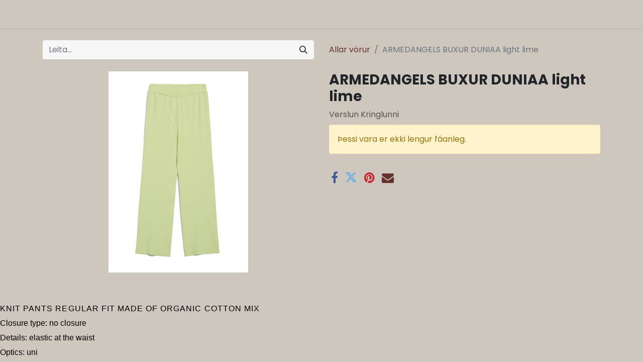

--- FILE ---
content_type: text/html; charset=utf-8
request_url: https://orgreykjavik.is/shop/armedangels-buxur-duniaa-light-lime-5800
body_size: 9750
content:

        

    
<!DOCTYPE html>
        
        
        
<html lang="is-IS" data-website-id="1" data-main-object="product.template(5800,)" data-add2cart-redirect="1">
    <head>
        <meta charset="utf-8"/>
        <meta http-equiv="X-UA-Compatible" content="IE=edge,chrome=1"/>
        <meta name="viewport" content="width=device-width, initial-scale=1"/>
        <meta name="generator" content="Odoo"/>
        <meta name="description" content="Verslun Kringlunni"/>
            
        <meta property="og:type" content="website"/>
        <meta property="og:title" content="ARMEDANGELS BUXUR DUNIAA light lime"/>
        <meta property="og:site_name" content="ORG Reykjavík"/>
        <meta property="og:url" content="https://orgreykjavik.is/shop/armedangels-buxur-duniaa-light-lime-5800"/>
        <meta property="og:image" content="https://orgreykjavik.is/web/image/product.template/5800/image_1024?unique=87eb8d3"/>
        <meta property="og:description" content="Verslun Kringlunni"/>
            
        <meta name="twitter:card" content="summary_large_image"/>
        <meta name="twitter:title" content="ARMEDANGELS BUXUR DUNIAA light lime"/>
        <meta name="twitter:image" content="https://orgreykjavik.is/web/image/product.template/5800/image_1024?unique=87eb8d3"/>
        <meta name="twitter:description" content="Verslun Kringlunni"/>
        
        <link rel="canonical" href="https://orgreykjavik.is/shop/armedangels-buxur-duniaa-light-lime-5800"/>
        
        <link rel="preconnect" href="https://fonts.gstatic.com/" crossorigin=""/>
        <title>ARMEDANGELS BUXUR DUNIAA light lime | ORG Reykjavík</title>
        <link type="image/x-icon" rel="shortcut icon" href="/web/image/website/1/favicon?unique=062d5b9"/>
        <link rel="preload" href="/web/static/src/libs/fontawesome/fonts/fontawesome-webfont.woff2?v=4.7.0" as="font" crossorigin=""/>
        <link type="text/css" rel="stylesheet" href="/web/assets/137351-5b4c32e/1/web.assets_frontend.min.css" data-asset-bundle="web.assets_frontend" data-asset-version="5b4c32e"/>
        <script id="web.layout.odooscript" type="text/javascript">
            var odoo = {
                csrf_token: "c5e7485a790a93945fcf270a7584c3ef5fdcc2d7o1800593457",
                debug: "",
            };
        </script>
        <script type="text/javascript">
            odoo.__session_info__ = {"is_admin": false, "is_system": false, "is_website_user": true, "user_id": false, "is_frontend": true, "profile_session": null, "profile_collectors": null, "profile_params": null, "show_effect": true, "bundle_params": {"lang": "en_US", "website_id": 1}, "translationURL": "/website/translations", "cache_hashes": {"translations": "f0791899b8d76d678561a0f60e1ef1f1a9ddcdc6"}, "geoip_country_code": null, "geoip_phone_code": null, "lang_url_code": "IS"};
            if (!/(^|;\s)tz=/.test(document.cookie)) {
                const userTZ = Intl.DateTimeFormat().resolvedOptions().timeZone;
                document.cookie = `tz=${userTZ}; path=/`;
            }
        </script>
        <script defer="defer" type="text/javascript" src="/web/assets/95596-1643e44/1/web.assets_frontend_minimal.min.js" data-asset-bundle="web.assets_frontend_minimal" data-asset-version="1643e44"></script>
        <script defer="defer" type="text/javascript" data-src="/web/assets/132344-9dc4e02/1/web.assets_frontend_lazy.min.js" data-asset-bundle="web.assets_frontend_lazy" data-asset-version="9dc4e02"></script>
        
        
    </head>
    <body>
        <div id="wrapwrap" class="   ">
                <header id="top" data-anchor="true" data-name="Header" class="  o_header_fixed">
                    
    <nav data-name="Navbar" class="navbar navbar-expand-lg navbar-light o_colored_level o_cc shadow-sm">
        
            <div id="top_menu_container" class="container justify-content-start justify-content-lg-between">
                
    <span id="o_fake_navbar_brand"></span>
                
                <div id="top_menu_collapse" class="collapse navbar-collapse order-last order-lg-0">
    <ul id="top_menu" role="menu" class="nav navbar-nav o_menu_loading flex-grow-1">
        
                        
    <li role="presentation" class="nav-item">
        <a role="menuitem" href="/" class="nav-link ">
            <span>ORG    </span>
        </a>
    </li>
    <li class="nav-item dropdown  position-static">
        <a data-bs-toggle="dropdown" href="#" class="nav-link dropdown-toggle o_mega_menu_toggle">
            <span>Vöruflokkar</span>
        </a>
        <div data-name="Mega Menu" class="dropdown-menu o_mega_menu dropdown-menu-left o_no_parent_editor dropdown-menu-start"><section class="s_mega_menu_1 tp-mega-menu p-3 p-lg-4 o_colored_level undefined o_cc o_cc1" data-snippet="s_mega_menu_1" data-name="Mega Menu - 1" id="D%C3%B6mur" data-anchor="true" style="background-image: none;">
            <div class="container">
                <div class="row g-0 s_nb_column_fixed">
                    
                    <div class="col-12 col-lg-6 o_colored_level">
                        <div class="row g-0">
                            <div class="col-12 pb0 col-lg-4 o_colored_level">
                                <h6>
                                    <a href="/shop?search=&amp;order=&amp;attrib=24-369" data-bs-original-title="" title="" aria-describedby="tooltip654486"><strong>Dömur</strong></a></h6>
                                <ul class="list-unstyled tp-megamenu-list-dark mb-4"><li><a href="/shop/category/domur-bolir-85">Bolir</a></li><li><a href="/shop/category/domur-smekkbuxur-111">Smekkbuxur</a></li><li><a href="/shop/category/domur-skyrtur-82">Skyrtur</a></li><li><a href="/shop/category/domur-toppar-63">Toppar</a></li><li><a href="/shop/category/domur-buxur-68">Buxur</a></li><li><a href="/shop/category/domur-leggings-67">Leggings<br data-bs-original-title="" title="" aria-describedby="tooltip946167"></a></li><li><a href="/shop/category/domur-yfirhafnir-102">Yfirhafnir</a></li><li><a href="/shop/category/domur-sokkar-74" data-bs-original-title="" title="" aria-describedby="tooltip413690">Sokkar</a></li><li><a href="/shop/category/domur-derhufur-112">Derhúfur</a></li><li><a href="/shop/category/domur-vesti-110">Vesti</a></li><li><a href="/shop/category/domur-peysur-71">Peysur</a></li><li><a href="/shop/category/domur-kjolar-80">Kjólar<br></a></li><li><a href="/shop/category/domur-pils-150">Pils</a></li><li><a href="/shop/category/domur-samfestingar-77">Samfestingar</a></li><li><a href="/shop/category/domur-jakkar-104">Jakkar<br></a></li><li><a href="/shop/category/domur-sundfot-157">Sundföt</a></li><li><a href="/shop/category/domur-nrfot-70" data-bs-original-title="" title="" aria-describedby="tooltip286612">Nærföt</a></li><li><a href="/shop/category/domur-sokkabuxur-94">Sokkabuxur</a></li><li><a href="/shop/category/domur-aukahlutir-84">Aukahlutir</a></li><li><br></li></ul>

                                
                            </div>
                            <div class="col-12 col-lg-4 o_colored_level">
                                <h6>
                                    <a href="/shop/category/herrar-114"><strong>Herrar</strong></a></h6>
                                <ul class="list-unstyled tp-megamenu-list-dark mb-4">
                                    <li><a href="/shop/category/herrar-derhufur-116">Derhúfur</a></li><li><a href="/shop/category/herrar-peysur-117">Peysur</a></li><li><a href="/shop/category/herrar-buxur-118">Buxur</a></li><li><a href="/shop/category/herrar-jakkar-119">Jakkar</a></li><li><a href="/shop/category/herrar-sokkar-120">Sokkar</a></li><li><a href="/shop/category/herrar-bolir-115">Bolir</a></li><li><a href="/shop/category/herrar-skyrtur-121">Skyrtur</a></li><li><a href="/shop/category/herrar-yfirhafnir-122">Yfirhafnir</a></li><li><a href="/shop/category/herrar-nrfot-123" data-bs-original-title="" title="" aria-describedby="tooltip573151">Nærföt<br></a></li><li><a href="/shop/category/herrar-sundskylur-158">Sundskýlur</a></li><li><a href="/shop/category/herrar-aukahlutir-124">Aukahlutir</a></li>
                                    
                                </ul>

                                </div><div class="col-12 col-lg-3 o_colored_level">
                                <h6>
                                    <a href="/shop/category/skor-domur-125" data-bs-original-title="" title="" aria-describedby="tooltip503663"><strong>Dömuskór</strong></a></h6>
                                <ul class="list-unstyled tp-megamenu-list-dark mb-4">
                                    <li><a href="/shop/category/skor-domur-etonic-174">Etonic</a></li><li><a href="/shop/category/skor-domur-mexicana-162" data-bs-original-title="" title="" aria-describedby="tooltip123843">Mexicana</a></li><li><a href="/shop/category/skor-domur-LAST-153">LAST</a></li><li><a href="/shop/category/skor-domur-KEEN-169">KEEN</a></li><li><a href="/shop/category/skor-domur-merrell-163">Merrell<br></a></li><li><a href="/shop/category/skor-domur-Flowermountain-167" data-bs-original-title="" title="" aria-describedby="tooltip116826">Flower Mountain</a></li><li><a href="/shop/category/skor-domur-camper-132">Camper</a></li><li><a href="/shop/category/skor-domur-gola-135">Gola</a></li><li><a href="/shop/category/skor-domur-toms-137">TOMS</a></li><li><a href="/shop/category/skor-domur-blundstone-138">Blundstone<br></a></li><li><a href="/shop/category/skor-domur-p449-159" data-bs-original-title="" title="" aria-describedby="tooltip125328">P448</a></li><li><a href="/shop/category/skor-domur-scholl-154">Scholl</a></li><li><a href="/shop/category/skor-domur-vamsko-151">Vamsko</a></li><li><a href="/shop/category/skor-domur-veja-61" data-bs-original-title="" title="" aria-describedby="tooltip925730">Veja</a></li><li><hr></li><li><h6><a href="/shop/category/skor-herrar-126"><strong>Herraskór</strong></a></h6></li><li><a href="/shop/category/skor-herrar-keen-172">KEEN</a></li><li><li><a href="/shop/category/skor-herrar-merrell-164">Merrell</a></li><li><a href="/shop/category/skor-herrar-veja-143">Veja</a></li><li><a href="/shop/category/skor-herrar-gola-141">Gola</a></li><li><a href="/shop/category/skor-herrar-blundstone-140">Blundstone</a></li><li><a href="/shop/category/skor-herrar-toms-144">TOMS</a></li><li><hr></li><li><h6><a href="/shop/category/skor-born-127" data-bs-original-title="" title="" aria-describedby="tooltip350701"><strong>Barnaskór</strong></a></h6></li><li><a href="/shop/category/skor-born-gola-146" data-bs-original-title="" title="" aria-describedby="tooltip892670">Blundstone</a></li></ul><p><br></p>

                                </div>
                        </div>
                    </div><div class="col-12 col-lg-6 o_colored_level"><div class="row g-0"><div class="col-12 col-lg-4 o_colored_level"><h6> <a href="/shop/category/lifsstill-98"><strong>Lífsstíll</strong></a></h6><ul class="list-unstyled tp-megamenu-list-dark"><li><a href="/shop/category/lifsstill-StanleyQuencher-170">Stanley Quencher</a></li><li><a href="/shop/category/lifsstill-heimili-109">Heimili</a></li><li><a href="/shop/category/lifsstill-gjafavara-107">Gjafavara</a></li><li><a href="/shop/category/lifsstill-snyrtivorur-101">Snyrtivörur<br></a></li><li><a href="/shop/category/lifsstill-skartgripir-152">Skartgripir</a><br><a href="/shop/category/lifsstill-solgleraugu-244">Sólgleraugu</a></li><li><a href="/shop/category/lifsstill-likamskrem-73">Líkamskrem<br></a></li><li><a href="/shop/category/lifsstill-jogadynur-165">Jógadýnur<br></a></li><li><a href="/shop/category/lifsstill-jogahandklaedi-166">Jógahandklæði</a></li><li><a href="/shop/category/lifsstill-reykelsi-90">Reykelsi</a></li><li><a href="/shop/category/lifsstill-chilly-s-series-2-kaffimal-93">Chilly's Series 2 - Kaffimál</a> </li><li><a href="/shop/category/lifsstill-chilly-s-series-2-floskur-92">Chilly's Series 2 - Flöskur</a> </li><li><a href="/shop/category/lifsstill-naglalakk-81">Naglalakk</a></li><li><a href="/shop/category/lifsstill-bakpokar-69">Bakpokar</a></li><li><a href="/shop/category/lifsstill-floskur-o-fl-60" data-bs-original-title="" title="" aria-describedby="tooltip970723">Flöskur o.fl.</a></li><li><a href="/shop/category/lifsstill-kaffimal-65">Kaffimál</a></li><li><a href="/shop/category/lifsstill-veski-vegan-76">Veski vegan</a></li><li><a href="/shop/category/lifsstill-veski-leur-78">Veski leður</a></li><li><a href="/shop/category/lifsstill-toskur-vegan-64">Töskur vegan</a></li><li><a href="/shop/category/lifsstill-toskur-leur-79">Töskur leður</a></li><li><a href="/shop/category/lifsstill-puar-103">Púðar</a></li><li><a href="/shop/category/lifsstill-teppi-83">Teppi</a></li><li><a href="/shop/category/lifsstill-kerti-72">Kerti</a></li><li><a href="/shop/category/lifsstill-eldhus-75">Eldhús</a></li><li><a href="/shop/category/lifsstill-krem-og-oliur-95">Krem og olíur</a></li><li><a href="/shop/category/lifsstill-ilmoliur-99" data-bs-original-title="" title="" aria-describedby="tooltip965786">Ilmolíur</a></li><li><a href="/shop/category/lifsstill-ilmvotn-59" data-bs-original-title="" title="" aria-describedby="tooltip551329">Ilmvötn</a></li></ul></div><div class="col-12 col-lg-4 o_colored_level"><h6><a href="/shop/all_brands"><strong>Merki</strong></a></h6><ul class="list-unstyled tp-megamenu-list-dark"><li><li><a href="/shop?search=&amp;order=&amp;attrib=24-335">Abel</a></li><li><a href="/shop?search=&amp;order=&amp;attrib=24-340">​Armedangels</a><a href="/shop?brand=100" data-bs-original-title="" title="" aria-describedby="popover745020"><br data-bs-original-title="" title="" aria-describedby="tooltip120438"></a></li><li><a href="/shop?search=&amp;order=&amp;attrib=24-341">​Aveva</a></li><li><a href="/shop?search=&amp;order=&amp;attrib=24-342">​Baserange</a><div class="d-flex"></div></li><li><a href="/shop?search=&amp;order=&amp;attrib=24-344" data-bs-original-title="" title="" aria-describedby="tooltip8429">​Blundstone</a></li><li><a href="/shop?search=&amp;order=&amp;attrib=24-345" data-bs-original-title="" title="" aria-describedby="tooltip8429">​Brixtol</a></li><li><a href="/shop?search=chilly&amp;order=&amp;attrib=24-342&amp;attrib=24-346">​CHILLY'S</a><br><a href="/shop?search=&amp;order=&amp;attrib=24-558">Chpo Brand</a></li><li><a href="/shop?search=&amp;order=&amp;attrib=24-349">​Camper</a></li></ul><p><a href="/shop?search=&amp;order=&amp;attrib=24-352" data-bs-original-title="" title="" aria-describedby="popover99598">​Colorful Standard</a><a href="/shop?search=&amp;order=&amp;attrib=24-353" data-bs-original-title="" title="">​</a><a href="/shop?brand=149" data-bs-original-title="" title="" aria-describedby="popover455014"><br></a><a href="/shop?search=&amp;order=&amp;attrib=24-355" data-bs-original-title="" title="">​Dedicated</a><a href="/shop?brand=136" data-bs-original-title="" title="" aria-describedby="popover186583"><br></a><a href="/shop?search=&amp;order=&amp;attrib=24-358" data-bs-original-title="" title="">Embassy of Bricks and Logs</a><br><a href="/shop?search=&amp;order=&amp;attrib=24-547&amp;attrib=24-369">Etonic</a><a href="/shop?brand=134" data-bs-original-title="" title="" aria-describedby="popover962431"><br></a><a href="/shop?search=&amp;order=&amp;attrib=24-359">​Eym</a><a href="/shop?brand=110" data-bs-original-title="" title="" aria-describedby="popover553732"><br></a><a href="/shop?search=&amp;order=&amp;attrib=24-361">Flower Mountain</a><br><a href="/shop?search=&amp;order=&amp;attrib=24-587">Folk kerti</a><br><a href="/shop?search=&amp;order=&amp;attrib=24-360">FUB</a><a href="/shop?brand=152" data-bs-original-title="" title="" aria-describedby="popover885280"><br></a><a href="/shop?search=&amp;order=&amp;attrib=24-362">​GAI+LISVA</a><a href="/shop?brand=129" data-bs-original-title="" title="" aria-describedby="popover324600"><br></a><a href="/shop?search=&amp;order=&amp;attrib=24-363">Gaston Luga<br></a><a href="/shop?search=&amp;order=&amp;attrib=24-364" data-bs-original-title="" title="">Gilbert Gilbert</a><br><a href="/shop?search=&amp;order=&amp;attrib=24-435" data-bs-original-title="" title="">GUÐRUN&amp;GUÐRUN</a><a href="/shop?brand=73" data-bs-original-title="" title="" aria-describedby="tooltip8429">​<br>Gola<br></a><a href="/shop?search=&amp;order=&amp;attrib=24-366">Harold's</a> <br><a href="/shop?brand=113" data-bs-original-title="" title="" aria-describedby="tooltip8429">​Henné Organics</a>​<br><a href="/shop?search=&amp;order=&amp;attrib=24-369">Hobo + co<br></a><a href="/shop?search=&amp;order=&amp;attrib=24-370">​Humanoid</a><a href="/shop?brand=155" data-bs-original-title="" title="" aria-describedby="popover201414"><br></a><a href="/shop?search=&amp;order=&amp;attrib=24-373">​KLITMØLLER</a><a href="/shop?brand=78" data-bs-original-title="" title="" aria-describedby="popover857310"><br></a><a href="/shop?search=&amp;order=&amp;attrib=24-372">KEEN</a><a href="/shop?brand=128" data-bs-original-title="" title="" aria-describedby="popover273745"><br></a><a href="/shop?search=&amp;order=&amp;attrib=24-375" data-bs-original-title="" title="" aria-describedby="popover908898">​Kings of Indigo</a> <br><a href="/shop?search=&amp;order=&amp;attrib=24-376">Komodo</a> <br><a href="/shop?search=&amp;order=&amp;attrib=24-377">Kowtow</a><br><a href="/shop?search=&amp;order=&amp;attrib=24-563">Lakor</a></p><p><br></p><p><br></p></div><div class="col-12 col-lg-4 o_colored_level"><ul class="list-unstyled tp-megamenu-list-dark"><li><br></li><li><a href="/shop?search=&amp;order=&amp;attrib=24-379">​​​LVR</a></li><li><a href="/shop?search=&amp;order=&amp;attrib=24-381">​Langerchen</a><a href="/shop?brand=121" data-bs-original-title="" title="" aria-describedby="popover10917"><br></a></li><li><a href="/shop?search=&amp;order=&amp;attrib=24-382">Lanius</a></li><li><a href="/shop?search=&amp;order=&amp;attrib=24-383">​Lapuan Kankurit</a></li><li><a href="/shop?search=&amp;order=&amp;attrib=24-384">​Lefrik</a></li><li><font style="vertical-align: inherit;"><font style="vertical-align: inherit;"><a href="/shop?search=&amp;order=&amp;attrib=24-389">Maison Matine</a></font></font><br></li><li><a href="/shop?search=&amp;order=&amp;attrib=24-390">Manduka</a></li><li><font style="vertical-align: inherit;"><font style="vertical-align: inherit;" data-bs-original-title="" title="" aria-describedby="tooltip384310"><a href="/shop?search=&amp;order=&amp;attrib=24-391">Manucurist</a></font></font></li><li><a href="/shop?brand=147" data-bs-original-title="" title="" aria-describedby="popover319188" style="background-color: rgb(206, 199, 189); font-size: 0.875rem;"><font style="vertical-align: inherit;"><font style="vertical-align: inherit;" data-bs-original-title="" title="" aria-describedby="tooltip207008">M</font></font></a><a href="/shop?search=&amp;order=&amp;attrib=24-394">exicana</a></li><li><a href="/shop?search=&amp;order=&amp;attrib=24-393">Merrell</a></li><li><font style="vertical-align: inherit;"><font style="vertical-align: inherit;"><a href="/shop?search=&amp;order=&amp;attrib=24-395">Munio Candela</a></font></font></li><li><a href="/shop?search=&amp;order=&amp;attrib=24-396">Muse Wear</a><br></li><li>Nice to meet me</li><li><a href="/shop?search=&amp;order=&amp;attrib=24-586">Octo kerti</a></li><li><font style="vertical-align: inherit;"><font style="vertical-align: inherit;" data-bs-original-title="" title="" aria-describedby="tooltip72948"><a href="/shop?search=&amp;order=&amp;attrib=24-400" data-bs-original-title="" title="">O My Bag</a></font></font></li><li><font style="vertical-align: inherit;"><font style="vertical-align: inherit;"><a href="/shop?search=&amp;order=&amp;attrib=24-404">​One Seed</a></font></font></li><li><font style="vertical-align: inherit;"><font style="vertical-align: inherit;" data-bs-original-title="" title="" aria-describedby="tooltip352592"><a href="/shop?search=&amp;order=&amp;attrib=24-405">​Organic Basics</a></font></font></li><li><a href="/shop?search=&amp;order=&amp;attrib=24-434" data-bs-original-title="" title="" aria-describedby="tooltip8429">Patagonia</a></li><li><li><a href="/shop?search=&amp;order=&amp;attrib=24-409">Picture</a></li><li><a href="/shop?brand=173" data-bs-original-title="" title="" aria-describedby="popover922918"><font style="vertical-align: inherit;"><font style="vertical-align: inherit;">P</font></font></a><a href="/shop?search=&amp;order=&amp;attrib=24-411">ockies</a></li><li><font style="vertical-align: inherit;"><font style="vertical-align: inherit;"><a href="/shop?search=&amp;order=&amp;attrib=24-415">Rifo</a></font></font></li><li><a href="/shop?search=&amp;order=&amp;attrib=24-414">RITA ROW</a><br><a href="/shop?search=&amp;order=&amp;attrib=24-590">RUS</a></li><li><font style="vertical-align: inherit;"><font style="vertical-align: inherit;" data-bs-original-title="" title="" aria-describedby="tooltip262551"><a href="/shop?search=&amp;order=&amp;attrib=24-413">R &amp; W</a></font></font> </li><li><a href="/shop?search=&amp;order=&amp;attrib=24-416">Scholl</a></li><li><li><font style="vertical-align: inherit;"><font style="vertical-align: inherit;"><a href="/shop?search=&amp;order=&amp;attrib=24-417">Sissel Edelbo</a><br><a href="/shop?search=&amp;order=&amp;attrib=24-537">SKALL</a><br></font></font></li><li><a href="/shop?brand=146" data-bs-original-title="" title="" aria-describedby="popover638793"><font style="vertical-align: inherit;"><font style="vertical-align: inherit;">S</font></font></a><a href="/shop?search=&amp;order=&amp;attrib=24-419">tanley</a><br><a href="/shop?search=&amp;order=&amp;attrib=24-589">Stapf</a></li><li><font style="vertical-align: inherit;"><font style="vertical-align: inherit;"><a href="/shop?search=&amp;order=&amp;attrib=24-421" data-bs-original-title="" title="">​Swedish stocking</a></font></font><div class="d-flex"></div></li></ul><p><font style="vertical-align: inherit;"><font style="vertical-align: inherit;"><a href="/shop?search=&amp;order=&amp;attrib=24-423">TOMS</a></font></font><a href="/shop?brand=66" data-bs-original-title="" title="" aria-describedby="popover248520"><br></a><font style="vertical-align: inherit;"><font style="vertical-align: inherit;"><a href="/shop?search=&amp;order=&amp;attrib=24-425">​Thinking MU<br></a></font><font style="vertical-align: inherit;" data-bs-original-title="" title="" aria-describedby="tooltip11863"><a href="/shop?search=&amp;order=&amp;attrib=24-426" data-bs-original-title="" title="" aria-describedby="popover319822">Thought</a></font></font><a href="/shop?brand=81" data-bs-original-title="" title="" aria-describedby="popover603544"><br></a><a href="/shop?brand=161" data-bs-original-title="" title="" aria-describedby="popover139237"><font style="vertical-align: inherit;"><font style="vertical-align: inherit;">U</font></font></a><a href="/shop?search=&amp;order=&amp;attrib=24-428">skees</a><a href="/shop?brand=135" data-bs-original-title="" title="" aria-describedby="tooltip8429"><font style="vertical-align: inherit;"><font style="vertical-align: inherit;"><br></font></font></a><a href="/shop?search=&amp;order=&amp;attrib=24-430">Veja</a><br><a href="/shop?search=&amp;order=&amp;attrib=24-555">Versatile Paris</a><a href="/shop?brand=92" data-bs-original-title="" title="" aria-describedby="popover413282"><br></a><font style="vertical-align: inherit;"><font style="vertical-align: inherit;" data-bs-original-title="" title="" aria-describedby="tooltip744920"><a href="/shop?search=&amp;order=&amp;attrib=24-432">​Yogami</a></font></font><a href="/shop?brand=74" data-bs-original-title="" title="" aria-describedby="popover291386">i</a></p></div></div></div></div>
            </div>
        </section></div>
    </li>
        
            <li class="nav-item mx-lg-3 divider d-none"></li> 
            <li class="o_wsale_my_cart align-self-md-start d-none nav-item mx-lg-3">
                <a href="/shop/cart" class="nav-link">
                    <i class="fa fa-shopping-cart"></i>
                    <sup class="my_cart_quantity badge text-bg-primary" data-order-id="">0</sup>
                </a>
            </li>
        
        
            <li class="o_wsale_my_wish d-none nav-item me-lg-3 o_wsale_my_wish_hide_empty">
                <a href="/shop/wishlist" class="nav-link">
                    <i class="fa fa-1x fa-heart"></i>
                    <sup class="my_wish_quantity o_animate_blink badge text-bg-primary">0</sup>
                </a>
            </li>
        
                        
            <li class="nav-item ms-lg-auto o_no_autohide_item">
                <a href="/web/login" class="nav-link fw-bold">Innskrá</a>
            </li>
                        
        
        
                    
    </ul>

                    
                </div>
                
                
    <button type="button" data-bs-toggle="collapse" data-bs-target="#top_menu_collapse" class="navbar-toggler ms-auto">
        <span class="navbar-toggler-icon o_not_editable"></span>
    </button>
            </div>
        
    </nav>
    
        </header>
                <main>
                    
            <div itemscope="itemscope" itemtype="http://schema.org/Product" id="wrap" class="js_sale o_wsale_product_page ecom-zoomable zoomodoo-next" data-ecom-zoom-click="1">
                <div class="oe_structure oe_empty oe_structure_not_nearest" id="oe_structure_website_sale_product_1" data-editor-message="Slepptu byggingarreitnum HÉR TIL AÐ GERA ÞAÐ AÐ AÐGERÐA Á ALLAR VÖRUR"></div>
                <section id="product_detail" class="container py-4 oe_website_sale " data-view-track="1" data-product-tracking-info="{&#34;item_id&#34;: false, &#34;item_name&#34;: &#34;ARMEDANGELS BUXUR DUNIAA light lime&#34;, &#34;item_category&#34;: &#34;-&#34;, &#34;currency&#34;: false, &#34;price&#34;: 22900.0}">
                    <div class="row align-items-center">
                        <div class="col-lg-6 d-flex align-items-center">
                            <div class="d-flex justify-content-between w-100">
    <form method="get" class="o_searchbar_form o_wait_lazy_js s_searchbar_input o_wsale_products_searchbar_form me-auto flex-grow-1 mb-2 mb-lg-0" action="/shop" data-snippet="s_searchbar_input">
            <div role="search" class="input-group me-sm-2">
        <input type="search" name="search" class="search-query form-control oe_search_box border-0 text-bg-light" placeholder="Leita..." data-search-type="products" data-limit="5" data-display-image="true" data-display-description="true" data-display-extra-link="true" data-display-detail="true" data-order-by="name asc"/>
        <button type="submit" aria-label="Leita" title="Leita" class="btn oe_search_button btn btn-light">
            <i class="oi oi-search"></i>
        </button>
    </div>

            <input name="order" type="hidden" class="o_search_order_by" value="name asc"/>
            
        
        </form>
        <div class="o_pricelist_dropdown dropdown d-none">

            <a role="button" href="#" data-bs-toggle="dropdown" class="dropdown-toggle btn btn-light">
                ORG vefverslun
            </a>
            <div class="dropdown-menu" role="menu">
                    <a role="menuitem" class="dropdown-item" href="/shop/change_pricelist/6">
                        <span class="switcher_pricelist" data-pl_id="6">ORG vefverslun</span>
                    </a>
            </div>
        </div>
                            </div>
                        </div>
                        <div class="col-lg-6 d-flex align-items-center">
                            <ol class="breadcrumb p-0 mb-2 m-lg-0">
                                <li class="breadcrumb-item o_not_editable">
                                    <a href="/shop">Allar vörur</a>
                                </li>
                                
                                <li class="breadcrumb-item active">
                                    <span>ARMEDANGELS BUXUR DUNIAA light lime</span>
                                </li>
                            </ol>
                        </div>
                    </div>
                    <div class="row" id="product_detail_main" data-name="Product Page" data-image_width="50_pc" data-image_layout="carousel">
                        <div class="col-lg-6 mt-lg-4 o_wsale_product_images position-relative">
        <div id="o-carousel-product" class="carousel slide position-sticky mb-3 overflow-hidden" data-bs-ride="carousel" data-bs-interval="0" data-name="Vöru hringekja">
            <div class="o_carousel_product_outer carousel-outer position-relative flex-grow-1">
                <div class="carousel-inner h-100">
                        <div class="carousel-item h-100 active">
        <div class="d-flex align-items-center justify-content-center h-100 oe_unmovable"><img src="/web/image/product.template/5800/image_1024/ARMEDANGELS%20BUXUR%20DUNIAA%20light%20lime?unique=87eb8d3" class="img img-fluid oe_unmovable product_detail_img mh-100" alt="ARMEDANGELS BUXUR DUNIAA light lime" data-zoom="1" data-zoom-image="/web/image/product.template/5800/image_1920/ARMEDANGELS%20BUXUR%20DUNIAA%20light%20lime?unique=87eb8d3" loading="lazy"/></div>
                        </div>
                </div>
            </div>
        <div class="o_carousel_product_indicators pt-2 overflow-hidden">
        </div>
        </div>
                        </div>
                        <div id="product_details" class="col-lg-6 mt-md-4">
                            
                            <h1 itemprop="name">ARMEDANGELS BUXUR DUNIAA light lime</h1>
                            <span itemprop="url" style="display:none;">https://orgreykjavik.is/shop/armedangels-buxur-duniaa-light-lime-5800</span>
                            <span itemprop="image" style="display:none;">https://orgreykjavik.is/web/image/product.template/5800/image_1920?unique=87eb8d3</span>
                            <p class="text-muted my-2" placeholder="Stutt lýsing sem mun einnig birtast á skjölum.">Verslun Kringlunni</p>
                            <p class="alert alert-warning">Þessi vara er ekki lengur fáanleg.</p>
                            <div id="product_attributes_simple">
                                <table class="table table-sm text-muted d-none">
                                </table>
                            </div>
                            <div id="o_product_terms_and_share" class="d-flex justify-content-between flex-column flex-md-row align-items-md-end mb-3">
            <div class="h4 mt-3 mb-0 d-flex justify-content-md-end flex-shrink-0" contenteditable="false">
    <div data-snippet="s_share" class="s_share text-start text-lg-end">
        <a href="https://www.facebook.com/sharer/sharer.php?u={url}" target="_blank" class="s_share_facebook mx-1 my-0">
            <i class="fa fa-facebook "></i>
        </a>
        <a href="https://twitter.com/intent/tweet?text={title}&amp;url={url}" target="_blank" class="s_share_twitter mx-1 my-0">
            <i class="fa fa-twitter "></i>
        </a>
        <a href="https://pinterest.com/pin/create/button/?url={url}&amp;media={media}&amp;description={title}" target="_blank" class="s_share_pinterest mx-1 my-0">
            <i class="fa fa-pinterest "></i>
        </a>
        <a href="mailto:?body={url}&amp;subject={title}" class="s_share_email mx-1 my-0">
            <i class="fa fa-envelope "></i>
        </a>
    </div>
            </div>
                            </div>
          <input id="wsale_user_email" type="hidden" value=""/>
                        </div>
                    </div>
                </section>
                <div itemprop="description" class="oe_structure oe_empty mt16" id="product_full_description"><p class="body-text" itemprop="description" style="padding: 0px; margin-bottom: 0.8125rem; line-height: 1.05625rem !important;"><span style='color: rgb(0, 0, 0); font-family: "Inconsolata Regular", sans-serif; letter-spacing: 1.04px; text-transform: uppercase;'>KNIT PANTS REGULAR FIT MADE OF ORGANIC COTTON MIX</span><br></p><p class="body-text" itemprop="description" style="padding: 0px; margin-bottom: 0.8125rem; line-height: 1.05625rem !important;"><font color="#000000" face="Inconsolata Regular, sans-serif"><span style="caret-color: rgb(0, 0, 0);">Closure type: no closure</span></font></p><p class="body-text" itemprop="description" style="padding: 0px; margin-bottom: 0.8125rem; line-height: 1.05625rem !important;"><font color="#000000" face="Inconsolata Regular, sans-serif"><span style="caret-color: rgb(0, 0, 0);">Details: elastic at the waist</span></font></p><p class="body-text" itemprop="description" style="padding: 0px; margin-bottom: 0.8125rem; line-height: 1.05625rem !important;"><font color="#000000" face="Inconsolata Regular, sans-serif"><span style="caret-color: rgb(0, 0, 0);">Optics: uni</span></font></p><p class="body-text" itemprop="description" style="padding: 0px; margin-bottom: 0.8125rem; line-height: 1.05625rem !important;"><font color="#000000" face="Inconsolata Regular, sans-serif"><span style="caret-color: rgb(0, 0, 0);">Pockets: no pockets</span></font></p><p class="body-text" itemprop="description" style="padding: 0px; margin-bottom: 0.8125rem; line-height: 1.05625rem !important;"><font color="#000000" face="Inconsolata Regular, sans-serif"><span style="caret-color: rgb(0, 0, 0);">Produktionsort: Istanbul, Türkei</span></font></p><p class="body-text" itemprop="description" style="padding: 0px; margin-bottom: 0.8125rem; line-height: 1.05625rem !important;"><font color="#000000" face="Inconsolata Regular, sans-serif"></font></p><p class="body-text" itemprop="description" style="padding: 0px; margin-bottom: 0.8125rem; line-height: 1.05625rem !important;"><font color="#000000" face="Inconsolata Regular, sans-serif"><span style="caret-color: rgb(0, 0, 0);">Produzent: Teksim Giyim Sanayi ve Ticaret Ltd. Sti</span></font></p>
</div>
                <div class="oe_structure oe_empty oe_structure_not_nearest mt16" id="oe_structure_website_sale_product_2" data-editor-message="Slepptu byggingarreitnum HÉR TIL AÐ GERA ÞAÐ AÐ AÐGERÐA Á ALLAR VÖRUR"></div>
            </div>
        
                </main>
                <footer id="bottom" data-anchor="true" data-name="Footer" class="o_footer o_colored_level o_cc ">
                    <div id="footer" class="oe_structure oe_structure_solo">
      <section class="s_text_block pt40 pb16" data-snippet="s_text_block" data-name="Text" style="background-image: none;">
        <div class="container">
          <div class="row">
            <div class="o_colored_level col-lg-4 pb0 pt0">
              <h6>ORG - Kringlunni 4-12</h6><p>Mánudaga&nbsp;- Föstudaga&nbsp;<span class="oe-tabs" style="width: 20.7083px;">	</span>​<span class="oe-tabs" style="width: 40px;">	</span>​kl. 10&nbsp;- 18:30<br/>Laugardaga <span class="oe-tabs" style="width: 33.5625px;">	</span>​<span class="oe-tabs" style="width: 40px;">	</span>​<span class="oe-tabs" style="width: 40px;">	</span>​<span class="oe-tabs" style="width: 40px;">	</span>​kl. 11&nbsp;- 18<br/>Sunnudaga <span class="oe-tabs" style="width: 38.7708px;">	</span>​<span class="oe-tabs" style="width: 40px;">	</span>​<span class="oe-tabs" style="width: 40px;">	</span>​<span class="oe-tabs" style="width: 40px;">	</span>​kl. 12&nbsp;- 17</p><p><i aria-describedby="tooltip537568" title="" data-bs-original-title="" class="fa fa-envelope fa-fw me-2"></i>&nbsp;<a href="mailto:orgnetverslun@gmail.com" data-bs-original-title="" title="">orgnetverslun@gmail.com<br/></a>&nbsp;<i aria-describedby="tooltip646064" title="" data-bs-original-title="" class="fa fa-phone fa-fw me-2"></i><a href="tel:+3545515800" data-bs-original-title="" title="">+354 551 5800</a></p><p>ORG - gerum gott -</p><div class="s_social_media text-start o_not_editable" data-snippet="s_social_media" data-name="Samfélagsmiðlar">
        <h4 class="s_social_media_title d-none o_default_snippet_text">Samfélagsmiðlar</h4>
        <a href="/website/social/facebook" class="s_social_media_facebook" target="_blank">
            <i class="fa fa-facebook o_editable_media m-1"></i>
        </a>
        
        
        
        <a href="/website/social/instagram" class="s_social_media_instagram" target="_blank">
            <i class="fa fa-instagram o_editable_media m-1"></i>
        </a>
        
    </div><h5 class="mb-3"><br/></h5>
            </div>
            <div class="o_colored_level pb0 pt0 col-lg-4">
              <h6>HÚM - Laugavegi 46</h6><p>Mánudaga - Föstudaga <span class="oe-tabs" style="width: 20.7083px;">	</span><span class="oe-tabs" style="width: 40px;">	</span>​kl. 11 - 18<br/>Laugardaga <span class="oe-tabs" style="width: 33.5625px;">	</span>​<span class="oe-tabs" style="width: 40px;">	</span>​<span class="oe-tabs" style="width: 40px;">	</span>​<span class="oe-tabs" style="width: 40px;">	</span>​kl. 11 - 17<br/>Sunnudaga&nbsp; <span class="oe-tabs" style="width: 34.5px;">	</span>​<span class="oe-tabs" style="width: 40px;">	</span>​<span class="oe-tabs" style="width: 40px;">	</span>​<span class="oe-tabs" style="width: 40px;">	</span>​LOKAÐ</p><p><br/>&nbsp;</p><p><a href="/skilmalar" data-bs-original-title="" title=""><br/>Skilmálar</a><br/><a href="/um-okkur" data-bs-original-title="" title="">Um okkur</a></p><h5 class="mb-3">

<br/></h5>
            </div>
            <div id="connect" class="o_colored_level col-lg-3 pb0 pt0">
              <h6 class="mb-3">Póstlisti</h6><p class="mb-3">Skráðu þig á póstlistann okkar</p><div class="s_newsletter_subscribe_form s_newsletter_list js_subscribe" data-vxml="001" data-list-id="1" data-name="Fréttabréf" data-snippet="s_newsletter_subscribe_form">
        <div class="input-group">
            <input type="email" name="email" class="js_subscribe_value form-control" placeholder="Netfang..." fdprocessedid="m1et1p"/>
            <div data-lastpass-icon-root="" style="position: relative !important; height: 0px !important; width: 0px !important; float: left !important;"></div><div data-lastpass-icon-root="" style="position: relative !important; height: 0px !important; width: 0px !important; float: left !important;"></div><div data-lastpass-icon-root="" style="position: relative !important; height: 0px !important; width: 0px !important; float: left !important;"></div><div data-lastpass-icon-root="" style="position: relative !important; height: 0px !important; width: 0px !important; float: left !important;"></div><div data-lastpass-icon-root="" style="position: relative !important; height: 0px !important; width: 0px !important; float: left !important;"></div><div data-lastpass-icon-root="" style="position: relative !important; height: 0px !important; width: 0px !important; float: left !important;"></div><div data-lastpass-icon-root="" style="position: relative !important; height: 0px !important; width: 0px !important; float: left !important;"></div><div data-lastpass-icon-root="" style="position: relative !important; height: 0px !important; width: 0px !important; float: left !important;"></div><div data-lastpass-icon-root="" style="position: relative !important; height: 0px !important; width: 0px !important; float: left !important;"></div><div data-lastpass-icon-root="" style="position: relative !important; height: 0px !important; width: 0px !important; float: left !important;"></div><div data-lastpass-icon-root="" style="position: relative !important; height: 0px !important; width: 0px !important; float: left !important;"></div><div data-lastpass-icon-root="" style="position: relative !important; height: 0px !important; width: 0px !important; float: left !important;"></div><div data-lastpass-icon-root="" style="position: relative !important; height: 0px !important; width: 0px !important; float: left !important;"></div><div data-lastpass-icon-root="" style="position: relative !important; height: 0px !important; width: 0px !important; float: left !important;"></div><div data-lastpass-icon-root="" style="position: relative !important; height: 0px !important; width: 0px !important; float: left !important;"></div><div data-lastpass-icon-root="" style="position: relative !important; height: 0px !important; width: 0px !important; float: left !important;"></div><div data-lastpass-icon-root="" style="position: relative !important; height: 0px !important; width: 0px !important; float: left !important;"></div><div data-lastpass-icon-root="" style="position: relative !important; height: 0px !important; width: 0px !important; float: left !important;"></div><a role="button" href="#" class="btn btn-primary js_subscribe_btn o_submit o_default_snippet_text o_enable_preview">Skráning</a>
            <a role="button" href="#" class="btn btn-success js_subscribed_btn o_submit o_default_snippet_text o_disable_preview d-none" disabled="disabled">Takk!</a>
        </div>
    </div><p class="mb-3"><br/></p><p class="mb-3" style="text-align: left;"><a href="/contactus" class="btn btn-primary" data-bs-original-title="" title="">Hafðu samband</a><br/></p>
              
              
            </div>
          </div>
        </div>
      </section>
    </div>
                </footer>
            </div>
        
        </body>
</html>
    